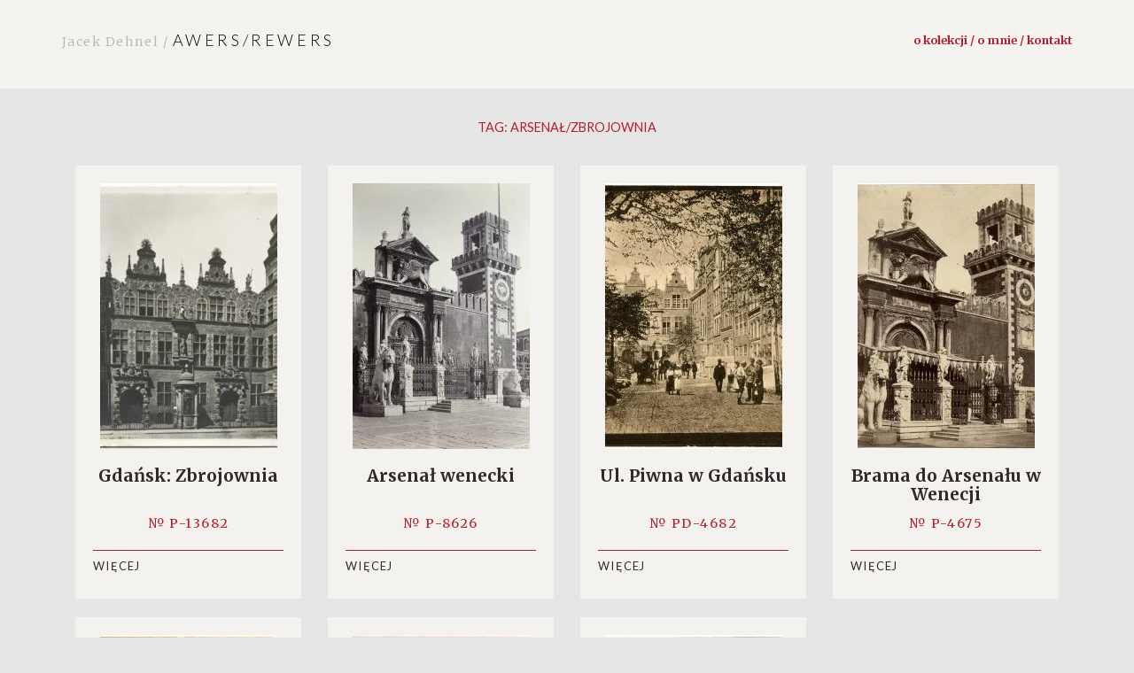

--- FILE ---
content_type: text/html; charset=UTF-8
request_url: https://awers-rewers.pl/tag/arsenal/
body_size: 8831
content:

<!DOCTYPE html>
<html dir="ltr" lang="pl-PL" prefix="og: https://ogp.me/ns#" class="no-js">
<head>
	<meta charset="UTF-8">
	<meta name="viewport" content="width=device-width, initial-scale=1.0">
	<link rel="profile" href="http://gmpg.org/xfn/11">
	<link rel="pingback" href="https://awers-rewers.pl/xmlrpc.php">
  <link rel="apple-touch-icon" sizes="57x57" href="https://awers-rewers.pl/wp-content/themes/jacek-dehnel/favico/favico/apple-icon-57x57.png">
  <link rel="apple-touch-icon" sizes="60x60" href="https://awers-rewers.pl/wp-content/themes/jacek-dehnel/favico/apple-icon-60x60.png">
  <link rel="apple-touch-icon" sizes="72x72" href="https://awers-rewers.pl/wp-content/themes/jacek-dehnel/favico/apple-icon-72x72.png">
  <link rel="apple-touch-icon" sizes="76x76" href="https://awers-rewers.pl/wp-content/themes/jacek-dehnel/favico/apple-icon-76x76.png">
  <link rel="apple-touch-icon" sizes="114x114" href="https://awers-rewers.pl/wp-content/themes/jacek-dehnel/favico/apple-icon-114x114.png">
  <link rel="apple-touch-icon" sizes="120x120" href="https://awers-rewers.pl/wp-content/themes/jacek-dehnel/favico/apple-icon-120x120.png">
  <link rel="apple-touch-icon" sizes="144x144" href="https://awers-rewers.pl/wp-content/themes/jacek-dehnel/favico/apple-icon-144x144.png">
  <link rel="apple-touch-icon" sizes="152x152" href="https://awers-rewers.pl/wp-content/themes/jacek-dehnel/favico/apple-icon-152x152.png">
  <link rel="apple-touch-icon" sizes="180x180" href="https://awers-rewers.pl/wp-content/themes/jacek-dehnel/favico/apple-icon-180x180.png">
  <link rel="icon" type="image/png" sizes="192x192"  href="https://awers-rewers.pl/wp-content/themes/jacek-dehnel/favico/android-icon-192x192.png">
  <link rel="icon" type="image/png" sizes="32x32" href="https://awers-rewers.pl/wp-content/themes/jacek-dehnel/favico/favicon-32x32.png">
  <link rel="icon" type="image/png" sizes="96x96" href="https://awers-rewers.pl/wp-content/themes/jacek-dehnel/favico/favicon-96x96.png">
  <link rel="icon" type="image/png" sizes="16x16" href="https://awers-rewers.pl/wp-content/themes/jacek-dehnel/favico/favicon-16x16.png">
  <link rel="manifest" href="https://awers-rewers.pl/wp-content/themes/jacek-dehnel/favico/manifest.json">
  <meta name="msapplication-TileColor" content="#ffffff">
  <meta name="msapplication-TileImage" content="https://awers-rewers.pl/wp-content/themes/jacek-dehnel/favico/ms-icon-144x144.png">
  <meta name="theme-color" content="#ffffff">
	
	<script src="https://awers-rewers.pl/wp-content/themes/jacek-dehnel/js/main.js"></script>
	<!--[if lt IE 9]>
	<script src="https://awers-rewers.pl/wp-content/themes/jacek-dehnel/js/html5.js"></script>
	<![endif]-->
	
<!-- 	<meta property="og:title" content="">
	<meta property="og:site_name" content="">
	<meta property="og:url" content="">
	<meta property="og:description" content="">
	<meta property="og:type" content="article"> -->

  	<meta property="og:image" content="https://awers-rewers.pl/wp-content/uploads/2025/04/P-13682-200x300.jpg">


<!--/ Open Graphite /-->
<meta property="og:locale" content="pl_PL" />
<meta property="og:type" content="" />
<meta property="og:url" content="https://awers-rewers.pl/gdansk-zbrojownia/" />
<meta property="og:title" content="" />
<meta property="og:description" content="28×22,5 cm Wydawca Stengel &amp; Co. w Dreznie, 1898 rok, fotograf nieznany. W roku 1895 zniesiono wały miejskie i zasypano nimi fosę. Od lewej widać skrawek budowanego właśnie hotelu Danzigerhof, Bramę Wyżynną, Katownię, Wieżę Więzienną, Bramę Złotą i wieżę kościoła Mariackiego." />
<meta property="og:site_name" content="AWERS - REWERS" />
<meta property="og:image" content="https://awers-rewers.pl/wp-content/uploads/2020/02/Tło1.jpg" />
<meta property="og:image:width" content="1154" />
<meta property="og:image:height" content="750" />

<meta itemprop="description" content="28×22,5 cm Wydawca Stengel &amp; Co. w Dreznie, 1898 rok, fotograf nieznany. W roku 1895 zniesiono wały miejskie i zasypano nimi fosę. Od lewej widać skrawek budowanego właśnie hotelu Danzigerhof, Bramę Wyżynną, Katownię, Wieżę Więzienną, Bramę Złotą i wieżę kościoła Mariackiego." />
<meta itemprop="image" content="https://awers-rewers.pl/wp-content/uploads/2020/02/Tło1.jpg" />

<meta name="twitter:card" content="summary" />
<meta name="twitter:url" content="https://awers-rewers.pl/gdansk-zbrojownia/" />
<meta name="twitter:title" content="" />
<meta name="twitter:description" content="28×22,5 cm Wydawca Stengel &amp; Co. w Dreznie, 1898 rok, fotograf nieznany. W roku 1895 zniesiono wały miejskie i zasypano nimi fosę. Od lewej widać skrawek budowanego właśnie hotelu Danzigerhof, Bramę Wyżynną, Katownię, Wieżę Więzienną, Bramę Złotą i wieżę kościoła Mariackiego." />
<meta name="twitter:image" content="https://awers-rewers.pl/wp-content/uploads/2020/02/Tło1.jpg" />
<meta name="twitter:site" content="AWERS - REWERS" />
<!--/ Open Graphite End /-->

<script>(function(html){html.className = html.className.replace(/\bno-js\b/,'js')})(document.documentElement);</script>
<title>arsenał/zbrojownia - AWERS - REWERS</title>
	<style>img:is([sizes="auto" i], [sizes^="auto," i]) { contain-intrinsic-size: 3000px 1500px }</style>
	
		<!-- All in One SEO 4.9.0 - aioseo.com -->
	<meta name="robots" content="max-image-preview:large" />
	<link rel="canonical" href="https://awers-rewers.pl/tag/arsenal/" />
	<meta name="generator" content="All in One SEO (AIOSEO) 4.9.0" />
		<script type="application/ld+json" class="aioseo-schema">
			{"@context":"https:\/\/schema.org","@graph":[{"@type":"BreadcrumbList","@id":"https:\/\/awers-rewers.pl\/tag\/arsenal\/#breadcrumblist","itemListElement":[{"@type":"ListItem","@id":"https:\/\/awers-rewers.pl#listItem","position":1,"name":"Home","item":"https:\/\/awers-rewers.pl","nextItem":{"@type":"ListItem","@id":"https:\/\/awers-rewers.pl\/tag\/arsenal\/#listItem","name":"arsena\u0142\/zbrojownia"}},{"@type":"ListItem","@id":"https:\/\/awers-rewers.pl\/tag\/arsenal\/#listItem","position":2,"name":"arsena\u0142\/zbrojownia","previousItem":{"@type":"ListItem","@id":"https:\/\/awers-rewers.pl#listItem","name":"Home"}}]},{"@type":"CollectionPage","@id":"https:\/\/awers-rewers.pl\/tag\/arsenal\/#collectionpage","url":"https:\/\/awers-rewers.pl\/tag\/arsenal\/","name":"arsena\u0142\/zbrojownia - AWERS - REWERS","inLanguage":"pl-PL","isPartOf":{"@id":"https:\/\/awers-rewers.pl\/#website"},"breadcrumb":{"@id":"https:\/\/awers-rewers.pl\/tag\/arsenal\/#breadcrumblist"}},{"@type":"Organization","@id":"https:\/\/awers-rewers.pl\/#organization","name":"AWERS - REWERS","url":"https:\/\/awers-rewers.pl\/"},{"@type":"WebSite","@id":"https:\/\/awers-rewers.pl\/#website","url":"https:\/\/awers-rewers.pl\/","name":"AWERS - REWERS","inLanguage":"pl-PL","publisher":{"@id":"https:\/\/awers-rewers.pl\/#organization"}}]}
		</script>
		<!-- All in One SEO -->

<link rel='dns-prefetch' href='//ajax.googleapis.com' />
<link rel='dns-prefetch' href='//fonts.googleapis.com' />
<link rel="alternate" type="application/rss+xml" title="AWERS - REWERS &raquo; Kanał z wpisami" href="https://awers-rewers.pl/feed/" />
<link rel="alternate" type="application/rss+xml" title="AWERS - REWERS &raquo; Kanał z komentarzami" href="https://awers-rewers.pl/comments/feed/" />
<link rel="alternate" type="application/rss+xml" title="AWERS - REWERS &raquo; Kanał z wpisami otagowanymi jako arsenał/zbrojownia" href="https://awers-rewers.pl/tag/arsenal/feed/" />
<script type="text/javascript">
/* <![CDATA[ */
window._wpemojiSettings = {"baseUrl":"https:\/\/s.w.org\/images\/core\/emoji\/15.0.3\/72x72\/","ext":".png","svgUrl":"https:\/\/s.w.org\/images\/core\/emoji\/15.0.3\/svg\/","svgExt":".svg","source":{"concatemoji":"https:\/\/awers-rewers.pl\/wp-includes\/js\/wp-emoji-release.min.js?ver=6.7.4"}};
/*! This file is auto-generated */
!function(i,n){var o,s,e;function c(e){try{var t={supportTests:e,timestamp:(new Date).valueOf()};sessionStorage.setItem(o,JSON.stringify(t))}catch(e){}}function p(e,t,n){e.clearRect(0,0,e.canvas.width,e.canvas.height),e.fillText(t,0,0);var t=new Uint32Array(e.getImageData(0,0,e.canvas.width,e.canvas.height).data),r=(e.clearRect(0,0,e.canvas.width,e.canvas.height),e.fillText(n,0,0),new Uint32Array(e.getImageData(0,0,e.canvas.width,e.canvas.height).data));return t.every(function(e,t){return e===r[t]})}function u(e,t,n){switch(t){case"flag":return n(e,"\ud83c\udff3\ufe0f\u200d\u26a7\ufe0f","\ud83c\udff3\ufe0f\u200b\u26a7\ufe0f")?!1:!n(e,"\ud83c\uddfa\ud83c\uddf3","\ud83c\uddfa\u200b\ud83c\uddf3")&&!n(e,"\ud83c\udff4\udb40\udc67\udb40\udc62\udb40\udc65\udb40\udc6e\udb40\udc67\udb40\udc7f","\ud83c\udff4\u200b\udb40\udc67\u200b\udb40\udc62\u200b\udb40\udc65\u200b\udb40\udc6e\u200b\udb40\udc67\u200b\udb40\udc7f");case"emoji":return!n(e,"\ud83d\udc26\u200d\u2b1b","\ud83d\udc26\u200b\u2b1b")}return!1}function f(e,t,n){var r="undefined"!=typeof WorkerGlobalScope&&self instanceof WorkerGlobalScope?new OffscreenCanvas(300,150):i.createElement("canvas"),a=r.getContext("2d",{willReadFrequently:!0}),o=(a.textBaseline="top",a.font="600 32px Arial",{});return e.forEach(function(e){o[e]=t(a,e,n)}),o}function t(e){var t=i.createElement("script");t.src=e,t.defer=!0,i.head.appendChild(t)}"undefined"!=typeof Promise&&(o="wpEmojiSettingsSupports",s=["flag","emoji"],n.supports={everything:!0,everythingExceptFlag:!0},e=new Promise(function(e){i.addEventListener("DOMContentLoaded",e,{once:!0})}),new Promise(function(t){var n=function(){try{var e=JSON.parse(sessionStorage.getItem(o));if("object"==typeof e&&"number"==typeof e.timestamp&&(new Date).valueOf()<e.timestamp+604800&&"object"==typeof e.supportTests)return e.supportTests}catch(e){}return null}();if(!n){if("undefined"!=typeof Worker&&"undefined"!=typeof OffscreenCanvas&&"undefined"!=typeof URL&&URL.createObjectURL&&"undefined"!=typeof Blob)try{var e="postMessage("+f.toString()+"("+[JSON.stringify(s),u.toString(),p.toString()].join(",")+"));",r=new Blob([e],{type:"text/javascript"}),a=new Worker(URL.createObjectURL(r),{name:"wpTestEmojiSupports"});return void(a.onmessage=function(e){c(n=e.data),a.terminate(),t(n)})}catch(e){}c(n=f(s,u,p))}t(n)}).then(function(e){for(var t in e)n.supports[t]=e[t],n.supports.everything=n.supports.everything&&n.supports[t],"flag"!==t&&(n.supports.everythingExceptFlag=n.supports.everythingExceptFlag&&n.supports[t]);n.supports.everythingExceptFlag=n.supports.everythingExceptFlag&&!n.supports.flag,n.DOMReady=!1,n.readyCallback=function(){n.DOMReady=!0}}).then(function(){return e}).then(function(){var e;n.supports.everything||(n.readyCallback(),(e=n.source||{}).concatemoji?t(e.concatemoji):e.wpemoji&&e.twemoji&&(t(e.twemoji),t(e.wpemoji)))}))}((window,document),window._wpemojiSettings);
/* ]]> */
</script>

<link rel='stylesheet' id='bootstrap-css-css' href='https://awers-rewers.pl/wp-content/themes/jacek-dehnel/css/bootstrap.min.css?ver=6.7.4' type='text/css' media='all' />
<link rel='stylesheet' id='style-css-css' href='https://awers-rewers.pl/wp-content/themes/jacek-dehnel/style.css?ver=6.7.4' type='text/css' media='all' />
<link rel='stylesheet' id='slick-css-css' href='https://awers-rewers.pl/wp-content/themes/jacek-dehnel/slick/slick.css?ver=6.7.4' type='text/css' media='all' />
<link rel='stylesheet' id='slick-theme-css-css' href='https://awers-rewers.pl/wp-content/themes/jacek-dehnel/slick/slick-theme.css?ver=6.7.4' type='text/css' media='all' />
<link rel='stylesheet' id='jasny-css-css' href='https://awers-rewers.pl/wp-content/themes/jacek-dehnel/css/jasny-bootstrap.min.css?ver=6.7.4' type='text/css' media='all' />
<style id='wp-emoji-styles-inline-css' type='text/css'>

	img.wp-smiley, img.emoji {
		display: inline !important;
		border: none !important;
		box-shadow: none !important;
		height: 1em !important;
		width: 1em !important;
		margin: 0 0.07em !important;
		vertical-align: -0.1em !important;
		background: none !important;
		padding: 0 !important;
	}
</style>
<link rel='stylesheet' id='wp-block-library-css' href='https://awers-rewers.pl/wp-includes/css/dist/block-library/style.min.css?ver=6.7.4' type='text/css' media='all' />
<link rel='stylesheet' id='aioseo/css/src/vue/standalone/blocks/table-of-contents/global.scss-css' href='https://awers-rewers.pl/wp-content/plugins/all-in-one-seo-pack/dist/Lite/assets/css/table-of-contents/global.e90f6d47.css?ver=4.9.0' type='text/css' media='all' />
<style id='classic-theme-styles-inline-css' type='text/css'>
/*! This file is auto-generated */
.wp-block-button__link{color:#fff;background-color:#32373c;border-radius:9999px;box-shadow:none;text-decoration:none;padding:calc(.667em + 2px) calc(1.333em + 2px);font-size:1.125em}.wp-block-file__button{background:#32373c;color:#fff;text-decoration:none}
</style>
<style id='global-styles-inline-css' type='text/css'>
:root{--wp--preset--aspect-ratio--square: 1;--wp--preset--aspect-ratio--4-3: 4/3;--wp--preset--aspect-ratio--3-4: 3/4;--wp--preset--aspect-ratio--3-2: 3/2;--wp--preset--aspect-ratio--2-3: 2/3;--wp--preset--aspect-ratio--16-9: 16/9;--wp--preset--aspect-ratio--9-16: 9/16;--wp--preset--color--black: #000000;--wp--preset--color--cyan-bluish-gray: #abb8c3;--wp--preset--color--white: #ffffff;--wp--preset--color--pale-pink: #f78da7;--wp--preset--color--vivid-red: #cf2e2e;--wp--preset--color--luminous-vivid-orange: #ff6900;--wp--preset--color--luminous-vivid-amber: #fcb900;--wp--preset--color--light-green-cyan: #7bdcb5;--wp--preset--color--vivid-green-cyan: #00d084;--wp--preset--color--pale-cyan-blue: #8ed1fc;--wp--preset--color--vivid-cyan-blue: #0693e3;--wp--preset--color--vivid-purple: #9b51e0;--wp--preset--gradient--vivid-cyan-blue-to-vivid-purple: linear-gradient(135deg,rgba(6,147,227,1) 0%,rgb(155,81,224) 100%);--wp--preset--gradient--light-green-cyan-to-vivid-green-cyan: linear-gradient(135deg,rgb(122,220,180) 0%,rgb(0,208,130) 100%);--wp--preset--gradient--luminous-vivid-amber-to-luminous-vivid-orange: linear-gradient(135deg,rgba(252,185,0,1) 0%,rgba(255,105,0,1) 100%);--wp--preset--gradient--luminous-vivid-orange-to-vivid-red: linear-gradient(135deg,rgba(255,105,0,1) 0%,rgb(207,46,46) 100%);--wp--preset--gradient--very-light-gray-to-cyan-bluish-gray: linear-gradient(135deg,rgb(238,238,238) 0%,rgb(169,184,195) 100%);--wp--preset--gradient--cool-to-warm-spectrum: linear-gradient(135deg,rgb(74,234,220) 0%,rgb(151,120,209) 20%,rgb(207,42,186) 40%,rgb(238,44,130) 60%,rgb(251,105,98) 80%,rgb(254,248,76) 100%);--wp--preset--gradient--blush-light-purple: linear-gradient(135deg,rgb(255,206,236) 0%,rgb(152,150,240) 100%);--wp--preset--gradient--blush-bordeaux: linear-gradient(135deg,rgb(254,205,165) 0%,rgb(254,45,45) 50%,rgb(107,0,62) 100%);--wp--preset--gradient--luminous-dusk: linear-gradient(135deg,rgb(255,203,112) 0%,rgb(199,81,192) 50%,rgb(65,88,208) 100%);--wp--preset--gradient--pale-ocean: linear-gradient(135deg,rgb(255,245,203) 0%,rgb(182,227,212) 50%,rgb(51,167,181) 100%);--wp--preset--gradient--electric-grass: linear-gradient(135deg,rgb(202,248,128) 0%,rgb(113,206,126) 100%);--wp--preset--gradient--midnight: linear-gradient(135deg,rgb(2,3,129) 0%,rgb(40,116,252) 100%);--wp--preset--font-size--small: 13px;--wp--preset--font-size--medium: 20px;--wp--preset--font-size--large: 36px;--wp--preset--font-size--x-large: 42px;--wp--preset--spacing--20: 0.44rem;--wp--preset--spacing--30: 0.67rem;--wp--preset--spacing--40: 1rem;--wp--preset--spacing--50: 1.5rem;--wp--preset--spacing--60: 2.25rem;--wp--preset--spacing--70: 3.38rem;--wp--preset--spacing--80: 5.06rem;--wp--preset--shadow--natural: 6px 6px 9px rgba(0, 0, 0, 0.2);--wp--preset--shadow--deep: 12px 12px 50px rgba(0, 0, 0, 0.4);--wp--preset--shadow--sharp: 6px 6px 0px rgba(0, 0, 0, 0.2);--wp--preset--shadow--outlined: 6px 6px 0px -3px rgba(255, 255, 255, 1), 6px 6px rgba(0, 0, 0, 1);--wp--preset--shadow--crisp: 6px 6px 0px rgba(0, 0, 0, 1);}:where(.is-layout-flex){gap: 0.5em;}:where(.is-layout-grid){gap: 0.5em;}body .is-layout-flex{display: flex;}.is-layout-flex{flex-wrap: wrap;align-items: center;}.is-layout-flex > :is(*, div){margin: 0;}body .is-layout-grid{display: grid;}.is-layout-grid > :is(*, div){margin: 0;}:where(.wp-block-columns.is-layout-flex){gap: 2em;}:where(.wp-block-columns.is-layout-grid){gap: 2em;}:where(.wp-block-post-template.is-layout-flex){gap: 1.25em;}:where(.wp-block-post-template.is-layout-grid){gap: 1.25em;}.has-black-color{color: var(--wp--preset--color--black) !important;}.has-cyan-bluish-gray-color{color: var(--wp--preset--color--cyan-bluish-gray) !important;}.has-white-color{color: var(--wp--preset--color--white) !important;}.has-pale-pink-color{color: var(--wp--preset--color--pale-pink) !important;}.has-vivid-red-color{color: var(--wp--preset--color--vivid-red) !important;}.has-luminous-vivid-orange-color{color: var(--wp--preset--color--luminous-vivid-orange) !important;}.has-luminous-vivid-amber-color{color: var(--wp--preset--color--luminous-vivid-amber) !important;}.has-light-green-cyan-color{color: var(--wp--preset--color--light-green-cyan) !important;}.has-vivid-green-cyan-color{color: var(--wp--preset--color--vivid-green-cyan) !important;}.has-pale-cyan-blue-color{color: var(--wp--preset--color--pale-cyan-blue) !important;}.has-vivid-cyan-blue-color{color: var(--wp--preset--color--vivid-cyan-blue) !important;}.has-vivid-purple-color{color: var(--wp--preset--color--vivid-purple) !important;}.has-black-background-color{background-color: var(--wp--preset--color--black) !important;}.has-cyan-bluish-gray-background-color{background-color: var(--wp--preset--color--cyan-bluish-gray) !important;}.has-white-background-color{background-color: var(--wp--preset--color--white) !important;}.has-pale-pink-background-color{background-color: var(--wp--preset--color--pale-pink) !important;}.has-vivid-red-background-color{background-color: var(--wp--preset--color--vivid-red) !important;}.has-luminous-vivid-orange-background-color{background-color: var(--wp--preset--color--luminous-vivid-orange) !important;}.has-luminous-vivid-amber-background-color{background-color: var(--wp--preset--color--luminous-vivid-amber) !important;}.has-light-green-cyan-background-color{background-color: var(--wp--preset--color--light-green-cyan) !important;}.has-vivid-green-cyan-background-color{background-color: var(--wp--preset--color--vivid-green-cyan) !important;}.has-pale-cyan-blue-background-color{background-color: var(--wp--preset--color--pale-cyan-blue) !important;}.has-vivid-cyan-blue-background-color{background-color: var(--wp--preset--color--vivid-cyan-blue) !important;}.has-vivid-purple-background-color{background-color: var(--wp--preset--color--vivid-purple) !important;}.has-black-border-color{border-color: var(--wp--preset--color--black) !important;}.has-cyan-bluish-gray-border-color{border-color: var(--wp--preset--color--cyan-bluish-gray) !important;}.has-white-border-color{border-color: var(--wp--preset--color--white) !important;}.has-pale-pink-border-color{border-color: var(--wp--preset--color--pale-pink) !important;}.has-vivid-red-border-color{border-color: var(--wp--preset--color--vivid-red) !important;}.has-luminous-vivid-orange-border-color{border-color: var(--wp--preset--color--luminous-vivid-orange) !important;}.has-luminous-vivid-amber-border-color{border-color: var(--wp--preset--color--luminous-vivid-amber) !important;}.has-light-green-cyan-border-color{border-color: var(--wp--preset--color--light-green-cyan) !important;}.has-vivid-green-cyan-border-color{border-color: var(--wp--preset--color--vivid-green-cyan) !important;}.has-pale-cyan-blue-border-color{border-color: var(--wp--preset--color--pale-cyan-blue) !important;}.has-vivid-cyan-blue-border-color{border-color: var(--wp--preset--color--vivid-cyan-blue) !important;}.has-vivid-purple-border-color{border-color: var(--wp--preset--color--vivid-purple) !important;}.has-vivid-cyan-blue-to-vivid-purple-gradient-background{background: var(--wp--preset--gradient--vivid-cyan-blue-to-vivid-purple) !important;}.has-light-green-cyan-to-vivid-green-cyan-gradient-background{background: var(--wp--preset--gradient--light-green-cyan-to-vivid-green-cyan) !important;}.has-luminous-vivid-amber-to-luminous-vivid-orange-gradient-background{background: var(--wp--preset--gradient--luminous-vivid-amber-to-luminous-vivid-orange) !important;}.has-luminous-vivid-orange-to-vivid-red-gradient-background{background: var(--wp--preset--gradient--luminous-vivid-orange-to-vivid-red) !important;}.has-very-light-gray-to-cyan-bluish-gray-gradient-background{background: var(--wp--preset--gradient--very-light-gray-to-cyan-bluish-gray) !important;}.has-cool-to-warm-spectrum-gradient-background{background: var(--wp--preset--gradient--cool-to-warm-spectrum) !important;}.has-blush-light-purple-gradient-background{background: var(--wp--preset--gradient--blush-light-purple) !important;}.has-blush-bordeaux-gradient-background{background: var(--wp--preset--gradient--blush-bordeaux) !important;}.has-luminous-dusk-gradient-background{background: var(--wp--preset--gradient--luminous-dusk) !important;}.has-pale-ocean-gradient-background{background: var(--wp--preset--gradient--pale-ocean) !important;}.has-electric-grass-gradient-background{background: var(--wp--preset--gradient--electric-grass) !important;}.has-midnight-gradient-background{background: var(--wp--preset--gradient--midnight) !important;}.has-small-font-size{font-size: var(--wp--preset--font-size--small) !important;}.has-medium-font-size{font-size: var(--wp--preset--font-size--medium) !important;}.has-large-font-size{font-size: var(--wp--preset--font-size--large) !important;}.has-x-large-font-size{font-size: var(--wp--preset--font-size--x-large) !important;}
:where(.wp-block-post-template.is-layout-flex){gap: 1.25em;}:where(.wp-block-post-template.is-layout-grid){gap: 1.25em;}
:where(.wp-block-columns.is-layout-flex){gap: 2em;}:where(.wp-block-columns.is-layout-grid){gap: 2em;}
:root :where(.wp-block-pullquote){font-size: 1.5em;line-height: 1.6;}
</style>
<link rel='stylesheet' id='ivory-search-styles-css' href='https://awers-rewers.pl/wp-content/plugins/add-search-to-menu/public/css/ivory-search.min.css?ver=5.5.13' type='text/css' media='all' />
<link rel='stylesheet' id='yith-infs-style-css' href='https://awers-rewers.pl/wp-content/plugins/yith-infinite-scrolling/assets/css/frontend.css?ver=2.2.0' type='text/css' media='all' />
<link rel='stylesheet' id='twentyfifteen-fonts-css' href='https://fonts.googleapis.com/css?family=Noto+Sans%3A400italic%2C700italic%2C400%2C700%7CNoto+Serif%3A400italic%2C700italic%2C400%2C700%7CInconsolata%3A400%2C700&#038;subset=latin%2Clatin-ext' type='text/css' media='all' />
<link rel='stylesheet' id='genericons-css' href='https://awers-rewers.pl/wp-content/themes/jacek-dehnel/genericons/genericons.css?ver=3.2' type='text/css' media='all' />
<link rel='stylesheet' id='twentyfifteen-style-css' href='https://awers-rewers.pl/wp-content/themes/jacek-dehnel/style.css?ver=6.7.4' type='text/css' media='all' />
<!--[if lt IE 9]>
<link rel='stylesheet' id='twentyfifteen-ie-css' href='https://awers-rewers.pl/wp-content/themes/jacek-dehnel/css/ie.css?ver=20141010' type='text/css' media='all' />
<![endif]-->
<!--[if lt IE 8]>
<link rel='stylesheet' id='twentyfifteen-ie7-css' href='https://awers-rewers.pl/wp-content/themes/jacek-dehnel/css/ie7.css?ver=20141010' type='text/css' media='all' />
<![endif]-->
<script type="text/javascript" src="https://ajax.googleapis.com/ajax/libs/jquery/1/jquery.min.js" id="jquery-js"></script>
<link rel="https://api.w.org/" href="https://awers-rewers.pl/wp-json/" /><link rel="alternate" title="JSON" type="application/json" href="https://awers-rewers.pl/wp-json/wp/v2/tags/1956" /><link rel="EditURI" type="application/rsd+xml" title="RSD" href="https://awers-rewers.pl/xmlrpc.php?rsd" />
<meta name="generator" content="WordPress 6.7.4" />
<style type="text/css">.recentcomments a{display:inline !important;padding:0 !important;margin:0 !important;}</style>			<style type="text/css">
					.is-form-id-30521 .is-search-input::-webkit-input-placeholder {
			    color: #ffffff !important;
			}
			.is-form-id-30521 .is-search-input:-moz-placeholder {
			    color: #ffffff !important;
			    opacity: 1;
			}
			.is-form-id-30521 .is-search-input::-moz-placeholder {
			    color: #ffffff !important;
			    opacity: 1;
			}
			.is-form-id-30521 .is-search-input:-ms-input-placeholder {
			    color: #ffffff !important;
			}
                        			.is-form-style-1.is-form-id-30521 .is-search-input:focus,
			.is-form-style-1.is-form-id-30521 .is-search-input:hover,
			.is-form-style-1.is-form-id-30521 .is-search-input,
			.is-form-style-2.is-form-id-30521 .is-search-input:focus,
			.is-form-style-2.is-form-id-30521 .is-search-input:hover,
			.is-form-style-2.is-form-id-30521 .is-search-input,
			.is-form-style-3.is-form-id-30521 .is-search-input:focus,
			.is-form-style-3.is-form-id-30521 .is-search-input:hover,
			.is-form-style-3.is-form-id-30521 .is-search-input,
			.is-form-id-30521 .is-search-input:focus,
			.is-form-id-30521 .is-search-input:hover,
			.is-form-id-30521 .is-search-input {
                                color: #ffffff !important;                                                                			}
                        			</style>
		</head>


<body class="archive tag tag-arsenal tag-1956 jacek-dehnel">

  <header>     
 	 <nav class="navbar navbar-fixed-top">
      <div class="container">
        <div class="navbar-header">
       
          <a class="navbar-brand" href="https://awers-rewers.pl" title="AWERS &#8211; REWERS"><span class="jacek">Jacek Dehnel / </span>  AWERS/REWERS </a>
        </div>

        <div id="navbar" class="navbar-right ">
           <div class="menu-primary-container">
            <ul id="menu-primary" class="nav navbar-nav"><li id="menu-item-11"
             class="menu-item menu-item-type-post_type menu-item-object-page menu-item-11">
             <a title="O kolekcji / O mnie / Kontakt" href="https://awers-rewers.pl/o-mnie/">O kolekcji / O mnie / Kontakt</a></li>
</ul></div>        </div>
        <!-- <div id="navbar" class="navbar-right ">
           //         </div>/.nav-collapse -->
      </div>
    </nav>
</header>



     <div class="content">
              <div class="container">
                <div class="row">
                <div class="col-md-12">
                 
                  <div class="search-header" >   <h1>Tag: <span>arsenał/zbrojownia</span></h1>					</div>
      
								
					
					
			 <a href="https://awers-rewers.pl/gdansk-zbrojownia/">
				  <div class="col-md-3 object">
					  <div class="photo">

<div class="miniatura">
                    <img src="https://awers-rewers.pl/wp-content/uploads/2025/04/P-13682-200x300.jpg" alt="" />
                </div>
						          
						<h1> Gdańsk: Zbrojownia</h1>
					   <div class="tags"><span class="numer">&#8470; P-13682</span></div>
						<h3><a href="https://awers-rewers.pl/gdansk-zbrojownia/"> Więcej </a></h3>
						</div>
				  </div>
				  </a>	


								
					
					
			 <a href="https://awers-rewers.pl/arsenal-wenecki/">
				  <div class="col-md-3 object">
					  <div class="photo">

<div class="miniatura">
                    <img src="https://awers-rewers.pl/wp-content/uploads/2021/03/P-8626-200x300.jpg.webp" alt="" />
                </div>
						          
						<h1> Arsenał wenecki</h1>
					   <div class="tags"><span class="numer">&#8470; P-8626</span></div>
						<h3><a href="https://awers-rewers.pl/arsenal-wenecki/"> Więcej </a></h3>
						</div>
				  </div>
				  </a>	


								
					
					
			 <a href="https://awers-rewers.pl/ul-piwna-w-gdansku/">
				  <div class="col-md-3 object">
					  <div class="photo">

<div class="miniatura">
                    <img src="https://awers-rewers.pl/wp-content/uploads/2019/01/PD-4682-200x300.jpg.webp" alt="" />
                </div>
						          
						<h1> Ul. Piwna w Gdańsku</h1>
					   <div class="tags"><span class="numer">&#8470; PD-4682</span></div>
						<h3><a href="https://awers-rewers.pl/ul-piwna-w-gdansku/"> Więcej </a></h3>
						</div>
				  </div>
				  </a>	


								
					
					
			 <a href="https://awers-rewers.pl/brama-do-arsenalu-w-wenecji/">
				  <div class="col-md-3 object">
					  <div class="photo">

<div class="miniatura">
                    <img src="https://awers-rewers.pl/wp-content/uploads/2019/01/P-4676-200x300.jpg.webp" alt="" />
                </div>
						          
						<h1> Brama do Arsenału w Wenecji</h1>
					   <div class="tags"><span class="numer">&#8470; P-4675</span></div>
						<h3><a href="https://awers-rewers.pl/brama-do-arsenalu-w-wenecji/"> Więcej </a></h3>
						</div>
				  </div>
				  </a>	


								
					
					
			 <a href="https://awers-rewers.pl/posagi-feldmarszalkow-bluchera-gneisenaua-i-yorcka/">
				  <div class="col-md-3 object">
					  <div class="photo">

<div class="miniatura">
                    <img src="https://awers-rewers.pl/wp-content/uploads/2017/10/P-3359-200x300.jpg.webp" alt="" />
                </div>
						          
						<h1> Posągi feldmarszałków Bluchera, Gneisenaua i Yorcka</h1>
					   <div class="tags"><span class="numer">&#8470; P-3359</span></div>
						<h3><a href="https://awers-rewers.pl/posagi-feldmarszalkow-bluchera-gneisenaua-i-yorcka/"> Więcej </a></h3>
						</div>
				  </div>
				  </a>	


								
					
					
			 <a href="https://awers-rewers.pl/posagi-poskramiaczy-koni-przed-zamkiem-w-berlinie/">
				  <div class="col-md-3 object">
					  <div class="photo">

<div class="miniatura">
                    <img src="https://awers-rewers.pl/wp-content/uploads/2017/10/P-3355-200x300.jpg.webp" alt="" />
                </div>
						          
						<h1> Posągi poskramiaczy koni przed zamkiem w Berlinie</h1>
					   <div class="tags"><span class="numer">&#8470; P-3355</span></div>
						<h3><a href="https://awers-rewers.pl/posagi-poskramiaczy-koni-przed-zamkiem-w-berlinie/"> Więcej </a></h3>
						</div>
				  </div>
				  </a>	


								
					
					
			 <a href="https://awers-rewers.pl/ul-piwna-z-widokiem-na-wielka-zbrojownie/">
				  <div class="col-md-3 object">
					  <div class="photo">

<div class="miniatura">
                    <img src="https://awers-rewers.pl/wp-content/uploads/2017/09/P-3293-200x300.jpg.webp" alt="" />
                </div>
						          
						<h1> Ul. Piwna z widokiem na Wielką Zbrojownię</h1>
					   <div class="tags"><span class="numer">&#8470; p-3293</span></div>
						<h3><a href="https://awers-rewers.pl/ul-piwna-z-widokiem-na-wielka-zbrojownie/"> Więcej </a></h3>
						</div>
				  </div>
				  </a>	


					
                </div>
                </div>
            
             
              
            
              </div>
      </div>        

   



	</div><!-- .site-content -->

<footer class="footer">
   
     
      </footer><!-- .site-footer -->

</div><!-- .site -->

<script type="text/javascript" src="https://awers-rewers.pl/wp-content/themes/jacek-dehnel/js/artist-image.js?ver=6.7.4" id="artist-rotator-js"></script>
<script type="text/javascript" src="https://awers-rewers.pl/wp-content/themes/jacek-dehnel/js/vendor/bootstrap.min.js?ver=6.7.4" id="bootstrap-js-js"></script>
<script type="text/javascript" src="https://awers-rewers.pl/wp-content/themes/jacek-dehnel/slick/slick.min.js?ver=6.7.4" id="slick-js-js"></script>
<script type="text/javascript" src="https://awers-rewers.pl/wp-content/themes/jacek-dehnel/js/slider.js?ver=6.7.4" id="slider-js"></script>
<script type="text/javascript" src="https://awers-rewers.pl/wp-content/themes/jacek-dehnel/js/jasny-bootstrap.min.js?ver=6.7.4" id="jasny-js-js"></script>
<script type="text/javascript" src="https://awers-rewers.pl/wp-content/themes/jacek-dehnel/js/offcanvasmenu.js?ver=6.7.4" id="offcanvasmenu-js"></script>
<script type="module"  src="https://awers-rewers.pl/wp-content/plugins/all-in-one-seo-pack/dist/Lite/assets/table-of-contents.95d0dfce.js?ver=4.9.0" id="aioseo/js/src/vue/standalone/blocks/table-of-contents/frontend.js-js"></script>
<script type="text/javascript" src="https://awers-rewers.pl/wp-content/plugins/yith-infinite-scrolling/assets/js/yith.infinitescroll.min.js?ver=2.2.0" id="yith-infinitescroll-js"></script>
<script type="text/javascript" id="yith-infs-js-extra">
/* <![CDATA[ */
var yith_infs = {"navSelector":"nav.navigation","nextSelector":"nav.navigation a.next","itemSelector":"article.post","contentSelector":"#main","loader":"https:\/\/awers-rewers.pl\/wp-content\/plugins\/yith-infinite-scrolling\/assets\/images\/loader.gif","shop":""};
/* ]]> */
</script>
<script type="text/javascript" src="https://awers-rewers.pl/wp-content/plugins/yith-infinite-scrolling/assets/js/yith-infs.min.js?ver=2.2.0" id="yith-infs-js"></script>
<script type="text/javascript" src="https://awers-rewers.pl/wp-content/themes/jacek-dehnel/js/skip-link-focus-fix.js?ver=20141010" id="twentyfifteen-skip-link-focus-fix-js"></script>
<script type="text/javascript" id="twentyfifteen-script-js-extra">
/* <![CDATA[ */
var screenReaderText = {"expand":"<span class=\"screen-reader-text\">expand child menu<\/span>","collapse":"<span class=\"screen-reader-text\">collapse child menu<\/span>"};
/* ]]> */
</script>
<script type="text/javascript" src="https://awers-rewers.pl/wp-content/themes/jacek-dehnel/js/functions.js?ver=20150330" id="twentyfifteen-script-js"></script>
<script type="text/javascript" src="https://awers-rewers.pl/wp-content/themes/jacek-dehnel/js/fitvids.js?ver=6.7.4" id="fitvids-js-js"></script>
<script type="text/javascript" src="https://awers-rewers.pl/wp-content/themes/jacek-dehnel/js/videoplayer.js?ver=6.7.4" id="videoplayer-js"></script>
<script type="text/javascript" id="ivory-search-scripts-js-extra">
/* <![CDATA[ */
var IvorySearchVars = {"is_analytics_enabled":"1"};
/* ]]> */
</script>
<script type="text/javascript" src="https://awers-rewers.pl/wp-content/plugins/add-search-to-menu/public/js/ivory-search.min.js?ver=5.5.13" id="ivory-search-scripts-js"></script>

</body>
</html>


<!-- Page cached by LiteSpeed Cache 7.6.2 on 2025-12-13 17:13:53 -->

--- FILE ---
content_type: text/css
request_url: https://awers-rewers.pl/wp-content/themes/jacek-dehnel/style.css?ver=6.7.4
body_size: 3
content:
/*
Theme Name: Jacek Dehnel
Author: Aleksander Makowski
Description: Eins Zwei Drei Vier 
Version: 1.3
License: GNU General Public License v2 or later
License URI: http://www.gnu.org/licenses/gpl-2.0.html
*/

@import url(css/main.css);

--- FILE ---
content_type: application/x-javascript
request_url: https://awers-rewers.pl/wp-content/themes/jacek-dehnel/js/offcanvasmenu.js?ver=6.7.4
body_size: -85
content:
$(document).ready(function(){
$('.navmenu').offcanvas({

  	disableScrolling: false,
  	toggle: false,


  });
});

--- FILE ---
content_type: application/x-javascript
request_url: https://awers-rewers.pl/wp-content/themes/jacek-dehnel/js/main.js
body_size: 427
content:
function manageMultipleCategoriesSearch(){
 
  var selectedCats = "";
  var isFirst = true;
 
  for (i=0; i<document.adv_searchform.filterCat.length; i++){
    if (document.adv_searchform.filterCat[i].checked == true){
 
    if (!isFirst)
      selectedCats += ',';
 
      selectedCats += document.adv_searchform.filterCat[i].value;
      isFirst = false;
    }
  }
 
  document.adv_searchform.cat.value = selectedCats;
 
  return true; 
}

//  This could be more DRY...

function getRandomSets(url, elementID) {		
			$.ajax({
					type: 'POST',
					url: url,
					dataType: "json", // add data type
					data: { action : 'get_ajax_sets' },
					success: function( response ) {

					if(response && response.length){
					$(`#${elementID}`).addClass('loaded');

					$(`#${elementID}`).empty();
						
					response.forEach(el => {
						$(`#${elementID}`).append($(`
							<div class="col-md-3 object">
								<div class="photo">
									<a href="${el.url}"> 
									<div class="miniatura">
										<img src="${el.img}">
									</div>
									<h1>${el.name}</h1>
									</a>

								<h3><a href="${el.url}"> Więcej </a></h3>
								</div>
							</div>		
									`))
								})
							}
						}	
					});
		}
// 	End getRandomSets

function getRandomObjects(url, elementID) {		
			$.ajax({
					type: 'POST',
					url: url,
					dataType: "json", // add data type
					data: { action : 'get_ajax_objects' },
					success: function( response ) {

					if(response && response.length){
					$(`#${elementID}`).addClass('loaded');

					$(`#${elementID}`).empty();
						
					response.forEach(el => {
						$(`#${elementID}`).append($(`
							<div class="col-md-3 object">
								<div class="photo">
									<a href="${el.url}"> 
									<div class="miniatura">
										<img src="${el.img}">
									</div>
									<h1>${el.name}</h1>
									
 							<div class="tags"><span class="numer">&#8470;
                           ${el.signature} - ${el.number}
                            </span></div>
							</a>
								<h3><a href="${el.url}"> Więcej </a></h3>
								</div>
							</div>		
									`))
								})
							}
						}	
			});
}

--- FILE ---
content_type: application/x-javascript
request_url: https://awers-rewers.pl/wp-content/themes/jacek-dehnel/js/artist-image.js?ver=6.7.4
body_size: -124
content:
$(document).ready(function(){

	$("li.artist-link");



});



--- FILE ---
content_type: application/x-javascript
request_url: https://awers-rewers.pl/wp-content/themes/jacek-dehnel/js/slider.js?ver=6.7.4
body_size: -44
content:
$(document).ready(function(){
$('.slider').slick({
  dots: true,
  autoplay: true,
  autoplaySpeed: 5000,
  infinite: true,
  speed: 400,
  arrows: true,
  fade: false,
  cssEase: 'linear',
});
});




--- FILE ---
content_type: application/x-javascript
request_url: https://awers-rewers.pl/wp-content/themes/jacek-dehnel/js/videoplayer.js?ver=6.7.4
body_size: -106
content:
$(document).ready(function(){

$("#video-container").fitVids();
$("#video-gallery").fitVids();
});

